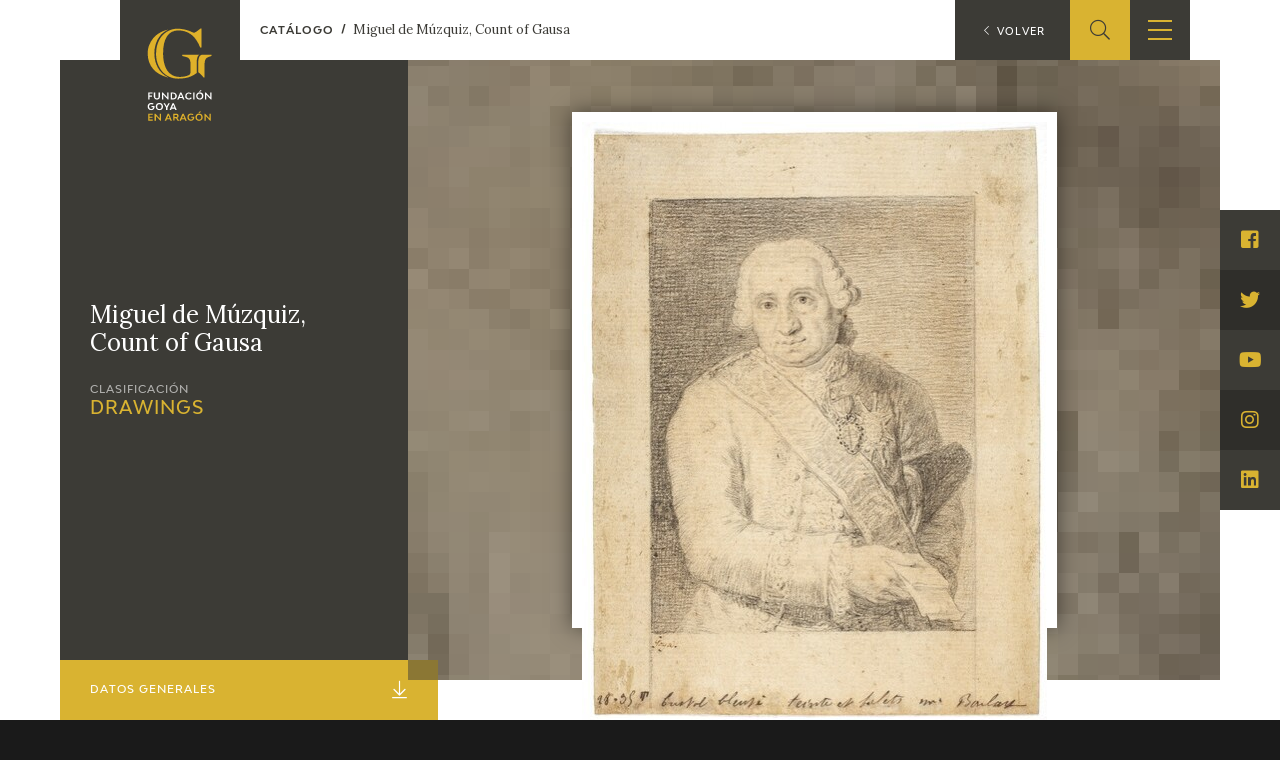

--- FILE ---
content_type: text/html; charset=UTF-8
request_url: https://fundaciongoyaenaragon.es/eng/obra/miguel-de-muzquiz-conde-de-gausa/2058
body_size: 8455
content:
<!DOCTYPE html>
<html lang="en">
<head>
	<title>Miguel de Múzquiz, Count of Gausa  - Fundación Goya en Aragón</title>

<!--Metas-->
<meta http-equiv="Content-Type" content="text/html; charset=UTF-8">
<META NAME="locality" CONTENT ="Zaragoza">
<META NAME="country" CONTENT="España">
<meta name="Copyright" CONTENT="Fundación Goya en Aragón">
<meta name="Publisher" CONTENT="Fundación Goya en Aragón">
<meta name="distribution" CONTENT="Global">
<meta name="description" content="La Fundación tiene como principal finalidad el impulso de actividades de investigación, estudio y difusión sobre la obra y la figura de Francisco de Goya, así como la promoción de iniciativas para el incremento de las colecciones artísticas públicas relativas a Goya en la Comunidad Autónoma de Aragón y el fomento de la creatividad contemporánea en el ámbito de nuestra Comunidad.">

<!-- for Facebook -->
<meta property="og:title" content="Miguel de Múzquiz, Count of Gausa ">
<meta property="og:image" content="https://fundaciongoyaenaragon.es/img/default_social.jpg">
<meta property="og:description" content="La Fundación tiene como principal finalidad el impulso de actividades de investigación, estudio y difusión sobre la obra y la figura de Francisco de Goya, así como la promoción de iniciativas para el incremento de las colecciones artísticas públicas relativas a Goya en la Comunidad Autónoma de Aragón y el fomento de la creatividad contemporánea en el ámbito de nuestra Comunidad.">

<!-- Open Graph -->
<meta property="og:site_name" content="Fundación Goya en Aragón">
<meta property="og:locale" content="es_ES">
<meta property="og:type" content="business.business">
<meta property="business:contact_data:street_address" content="Plaza de Los Sitios, 6 - Museo de Zaragoza">
<meta property="business:contact_data:locality" content="Zaragoza">
<meta property="business:contact_data:region" content="Zaragoza">
<meta property="business:contact_data:postal_code" content="50001">
<meta property="business:contact_data:country_name" content="España">
<meta property="business:contact_data:email" content="fundaciongoyaaragon@aragon.es">
<meta property="business:contact_data:phone_number" content="0034 976 484 547">

<!-- for Twitter -->
<meta name="twitter:card" content="summary">
<meta name="twitter:title" content="Miguel de Múzquiz, Count of Gausa ">
<meta name="twitter:description" content="La Fundación tiene como principal finalidad el impulso de actividades de investigación, estudio y difusión sobre la obra y la figura de Francisco de Goya, así como la promoción de iniciativas para el incremento de las colecciones artísticas públicas relativas a Goya en la Comunidad Autónoma de Aragón y el fomento de la creatividad contemporánea en el ámbito de nuestra Comunidad.">
<meta name="twitter:image" content="https://fundaciongoyaenaragon.es/img/default_social.jpg">

<meta content="width=device-width, initial-scale=1" name="viewport">
<meta name="apple-mobile-web-app-capable" content="yes">
<meta name="apple-mobile-web-app-status-bar-style" content="black-translucent" />

<meta http-equiv="X-UA-Compatible" content="IE=edge">
<!-- Favicon & App Icons-->
		<link rel="apple-touch-icon" sizes="180x180" href="/icons/apple-touch-icon.png">
		<link rel="icon" type="image/png" sizes="32x32" href="/icons/favicon-32x32.png">
		<link rel="icon" type="image/png" sizes="16x16" href="/icons/favicon-16x16.png">
		<link rel="manifest" href="/icons/site.webmanifest">
		<link rel="mask-icon" href="/icons/safari-pinned-tab.svg" color="#3c3b36">
		<link rel="shortcut icon" href="/icons/favicon.ico">
		<meta name="msapplication-TileColor" content="#3c3b36">
		<meta name="msapplication-config" content="/icons/browserconfig.xml">
		<meta name="theme-color" content="#ffffff">

<meta name="apple-mobile-web-app-title" content="Fundación Goya en Aragón">
<meta name="application-name" content="Fundación Goya en Aragón">

<!-- Schema -->
<script type="application/ld+json">
{
	"@context": "http://schema.org/",
	"@type": "EducationalOrganization",
	"name": "Miguel de Múzquiz, Count of Gausa ",
	"description": "La Fundación tiene como principal finalidad el impulso de actividades de investigación, estudio y difusión sobre la obra y la figura de Francisco de Goya, así como la promoción de iniciativas para el incremento de las colecciones artísticas públicas relativas a Goya en la Comunidad Autónoma de Aragón y el fomento de la creatividad contemporánea en el ámbito de nuestra Comunidad.",
	"url": "https://fundaciongoyaenaragon.es/eng/obra/miguel-de-muzquiz-conde-de-gausa/2058",
	"address": {
		"@type": "PostalAddress",
		"streetAddress": "Plaza de Los Sitios, 6 - Museo de Zaragoza",
		"addressLocality": "Zaragoza",
		"addressRegion": "Zaragoza",
		"postalCode": "50001",
		"addressCountry": "España"
	},
	"telephone": "0034 976 484 547",
	"email": "fundaciongoyaaragon@aragon.es"
}

</script>
		<link rel="stylesheet" type="text/css" href="/css/all.css?12e0db647a"/><script src="/cache_js/cache-1616756721-7885ce6c44e78a6b4c6b104e2dc58662.js" type="text/javascript"></script>
	<!-- Global site tag (gtag.js) - Google Analytics -->
	<script async src="https://www.googletagmanager.com/gtag/js?id=UA-23669227-53"></script>
	<script>
		window.dataLayer = window.dataLayer || [];
		function gtag(){dataLayer.push(arguments);}
		gtag('js', new Date());
		gtag('config', 'UA-23669227-53');
	</script>
	<link rel="alternate" hreflang="es" href="/obra/miguel-de-muzquiz-conde-de-gausa/2058" /></head>
<body id="top" class="obra view">
	<div class="all" id="container">
				<header>
	<div class="box">
		<div class="top">
			<a href="/" class="logo"></a>
			<a href="/elviaje" class="logo elviaje"></a>
			<div class="buscador">
				<div class="icon show-search">
					<i class="fal fa-search"></i>
				</div>
				<div class="field">
					<form action="/eng/search" id="SearchForm" method="post" accept-charset="utf-8"><div style="display:none;"><input type="hidden" name="_method" value="POST"/></div>						<div class="input text"><label for="searchQuery">Buscar</label><input name="data[Search][query]" id="searchQuery" placeholder="Introduce el término a buscar" required="required" type="text"/></div>					<div class="submit"><input type="submit" value="Buscar"/></div></form>				</div>
			</div>
			<div class="show-menu"><i></i><i></i><i></i></div>
			<div class="idiomas">
				<div class="open-idiomas"><i class="fal fa-chevron-down"></i></div>
								<ul class="" id="language-switcher"><li class="esp"><a href="/obra/miguel-de-muzquiz-conde-de-gausa/2058"><span>ES</span></a></li><li class="eng disabled"><a href="/eng/obra/miguel-de-muzquiz-conde-de-gausa/2058"><span>EN</span></a></li></ul>

			</div>
		</div>
		<nav>
			<ul>
									<li class="menu-item-1 menu-item-quienes-somos">
						<span>
															<span class="menu-title">Foundation</span>
														<i class="fal fa-chevron-down"></i>						</span>
													<ul>
																<li class="menu-item-quienes-somos">
									<span>
																					<a href="/eng/quienes-somos">Quienes somos</a>
																				<i class="fal fa-chevron-down"></i>									</span>
																			<ul>
																						<li>
												<span><a href="/eng/quienes-somos/estatutos">Estatutos</a></span>
												
											</li>
																						<li>
												<span><a href="/eng/quienes-somos/patronato">Patronato</a></span>
												
											</li>
																						<li>
												<span><a href="/eng/quienes-somos/organigrama">Organigrama</a></span>
												
											</li>
																						<li>
												<span><a href="/eng/quienes-somos/comite-cientifico">Comité Científico</a></span>
												
											</li>
																						<li>
												<span><a href="/eng/quienes-somos/cedea">Committee of experts in didactics (CEDEA)</a></span>
												
											</li>
																						<li>
												<span><a href="/eng/quienes-somos/plan-actuacion"></a></span>
												
											</li>
																						<li>
												<span><a href="/eng/quienes-somos/memoria">Memory</a></span>
												
											</li>
																						<li>
												<span><a href="/eng/quienes-somos/carta-servicios"></a></span>
												
											</li>
																					</ul>
																	</li>
																<li class="menu-item-cidg">
									<span>
																					<a href="/eng/que-es-el-cidg">CIDG</a>
																				<i class="fal fa-chevron-down"></i>									</span>
																			<ul>
																						<li>
												<span><a href="/eng/que-es-el-cidg">Qué es el CIDG</a></span>
												
											</li>
																						<li>
												<span><a href="/eng/cidg/normativa">Normativa de organización y funcionamiento</a></span>
												
											</li>
																						<li>
												<span><a href="/eng/cidg/organigrama">Organigrama</a></span>
												
											</li>
																					</ul>
																	</li>
																<li class="menu-item-corporate-action">
									<span>
																					<a href="/eng/fundacion-goya/accion-corporativa">Corporate action</a>
																				<i class="fal fa-chevron-down"></i>									</span>
																			<ul>
																						<li>
												<span><a href="/eng/accion-corporativa/beneficios-fiscales">Beneficios fiscales</a></span>
												
											</li>
																						<li>
												<span><a href="/eng/amigos-de-la-fundacion">Amigos</a><i class="fal fa-chevron-down"></i></span>
																									<ul>
																												<li>
															<span><a href="/eng/amigos-de-la-fundacion/particulares">Particulares</a></span>
														</li>
																												<li>
															<span><a href="/eng/amigos-de-la-fundacion/empresas">Empresas</a></span>
														</li>
																											</ul>
												
											</li>
																					</ul>
																	</li>
																<li class="menu-item-sede">
									<span>
																					<a href="/eng/oficina">Sede</a>
																				<i class="fal fa-chevron-down"></i>									</span>
																			<ul>
																						<li>
												<span><a href="/eng/oficina/perfil-de-contratante">Perfil de contratante</a></span>
												
											</li>
																						<li>
												<span><a href="/eng/ofertas-empleo">Empleo</a></span>
												
											</li>
																					</ul>
																	</li>
																<li class="menu-item-contact">
									<span>
																					<a href="/eng/contacto">Contact</a>
																													</span>
																	</li>
															</ul>
											</li>
									<li class="menu-item-74">
						<span>
															<span class="menu-title"></span>
														<i class="fal fa-chevron-down"></i>						</span>
													<ul>
																<li class="menu-item-exposiciones">
									<span>
																					<a href="/eng/francisco-de-goya/exposiciones">Exposiciones</a>
																				<i class="fal fa-chevron-down"></i>									</span>
																			<ul>
																						<li>
												<span><a href="/eng/citas-en-medios"></a></span>
												
											</li>
																					</ul>
																	</li>
																<li class="menu-item-actividades">
									<span>
																					<a href="/eng/francisco-de-goya/actividades">Actividades</a>
																				<i class="fal fa-chevron-down"></i>									</span>
																			<ul>
																						<li>
												<span><a href="/eng/memorias">Memories</a></span>
												
											</li>
																					</ul>
																	</li>
															</ul>
											</li>
									<li class="menu-item-10 menu-item-actualidad_noticias">
						<span>
															<span class="menu-title">Actualidad</span>
														<i class="fal fa-chevron-down"></i>						</span>
													<ul>
																<li class="menu-item-">
									<span>
																					<a href="/eng/sala-de-prensa"></a>
																				<i class="fal fa-chevron-down"></i>									</span>
																			<ul>
																						<li>
												<span><a href="/eng/actualidad/noticias">Noticias</a></span>
												
											</li>
																						<li>
												<span><a href="/eng/citas-en-medios"></a><i class="fal fa-chevron-down"></i></span>
																									<ul>
																												<li>
															<span><a href="/eng/citas-en-medios-fga">FGA</a></span>
														</li>
																												<li>
															<span><a href="/eng/citas-en-medios-goya">Goya</a></span>
														</li>
																											</ul>
												
											</li>
																						<li>
												<span><a href="/eng/acceso-a-profesionales"></a></span>
												
											</li>
																					</ul>
																	</li>
																<li class="menu-item-">
									<span>
																					<a href="/eng/cuaderno-italiano"></a>
																													</span>
																	</li>
															</ul>
											</li>
									<li class="menu-item-59">
						<span>
															<span class="menu-title">Francisco de Goya</span>
														<i class="fal fa-chevron-down"></i>						</span>
													<ul>
																<li class="menu-item-">
									<span>
																					<a href="/eng/biografia-francisco-goya"></a>
																													</span>
																	</li>
																<li class="menu-item-">
									<span>
																					<a href="/eng/cronologia-francisco-goya"></a>
																													</span>
																	</li>
																<li class="menu-item-el-viaje-de-goya">
									<span>
																					<a href="/eng/elviaje">El Viaje de Goya</a>
																													</span>
																	</li>
																<li class="menu-item-catalogo">
									<span>
																					<a href="/eng/catalogo">Catálogo</a>
																				<i class="fal fa-chevron-down"></i>									</span>
																			<ul>
																						<li>
												<span><a href="/eng/catalogo">Online</a></span>
												
											</li>
																						<li>
												<span><a href="/eng/metodologia-del-catalogo">Offline</a><i class="fal fa-chevron-down"></i></span>
																									<ul>
																												<li>
															<span><a href="/eng/metodologia-del-catalogo">Metodología</a></span>
														</li>
																												<li>
															<span><a href="/eng/bibliografias">Bibliografía</a></span>
														</li>
																												<li>
															<span><a href="/eng/exposiciones">Exposiciones</a></span>
														</li>
																											</ul>
												
											</li>
																					</ul>
																	</li>
																<li class="menu-item-">
									<span>
																					<a href="/eng/goya-en-el-mundo"></a>
																													</span>
																	</li>
																<li class="menu-item-">
									<span>
																					<a href="/eng/goya-en-aragon"></a>
																													</span>
																	</li>
																<li class="menu-item-premio-aragon-goya">
									<span>
																					<a href="/eng/premio-aragon-goya">Premio Aragón Goya</a>
																				<i class="fal fa-chevron-down"></i>									</span>
																			<ul>
																						<li>
												<span><a href="/eng/premio-aragon-goya/historico">Premios anteriores</a></span>
												
											</li>
																					</ul>
																	</li>
															</ul>
											</li>
									<li class="menu-item-19 menu-item-publicaciones">
						<span>
															<span class="menu-title">Ediciones</span>
														<i class="fal fa-chevron-down"></i>						</span>
													<ul>
																<li class="menu-item-publicaciones">
									<span>
																					<a href="/eng/publicaciones">Publicaciones</a>
																													</span>
																	</li>
															</ul>
											</li>
									<li class="menu-item-21">
						<span>
															<span class="menu-title">Educa</span>
														<i class="fal fa-chevron-down"></i>						</span>
													<ul>
																<li class="menu-item-">
									<span>
																					<a href="/eng/quienes-somos/cedea"></a>
																													</span>
																	</li>
																<li class="menu-item-recursos-educativos">
									<span>
																					<a href="/eng/recursos-educativos">Recursos educativos</a>
																													</span>
																	</li>
																<li class="menu-item-arasaac">
									<span>
																					<a href="/eng/arasaac">ARASAAC</a>
																													</span>
																	</li>
															</ul>
											</li>
									<li class="menu-item-76">
						<span>
															<span class="menu-title">Shop</span>
														<i class="fal fa-chevron-down"></i>						</span>
													<ul>
																<li class="menu-item-online-shop">
									<span>
																					<a href="https://tienda.fundaciongoyaenaragon.es/">Online Shop</a>
																													</span>
																	</li>
															</ul>
											</li>
							</ul>
		</nav>
	</div>
</header>
		
<section class="obra" itemscope itemtype="http://schema.org/Painting">
	<span class="hide" itemprop="copyrightHolder">Francisco de Goya</span>
	<p class="hide" itemprop="creator" itemscope itemtype="http://schema.org/Person">
		<a itemprop="url" href="https://es.wikipedia.org/wiki/Francisco_de_Goya">
			<span itemprop="name">Francisco de Goya</span>
		</a>
	</p>
	<div class="box_main">
		<div class="box_up">
			<div class="info">
				<div class="box">
					<h1 class="name" itemprop="name">Miguel de Múzquiz, Count of Gausa </h1>
					<div class="clasificacion">
						<span>Clasificación</span>
						<div class="valor">
							<a href="/eng/catalogo/drawings/categoria:1">
								<h2>Drawings</h2>
							</a>
						</div>
					</div>
									</div>
			</div>
							<div class="images" style="background-image: url(https://fundaciongoyaenaragon.es/files/resize/120x90_crop/files/images/miguel-de-muzquiz-conde-de87599.jpg)">
										<div class="image">
						<img itemprop="image" src="https://fundaciongoyaenaragon.es/files/resize/800x600/files/images/miguel-de-muzquiz-conde-de87599.jpg" alt="Miguel de Múzquiz, Count of Gausa ">
					</div>
									</div>
					</div>
		<div class="box_mid">
			<div class="aside">
				<a class="title" href="#datos">Datos Generales <i class="fal fa-arrow-to-bottom"></i></a>
				<ul>
											<li><a href="#notes">Inscripciones <i class="fal fa-angle-right"></i></a></li>
																<li><a href="#historia">Historial <i class="fal fa-angle-right"></i></a></li>
																<li><a href="#analisis">Análisis artístico <i class="fal fa-angle-right"></i></a></li>
																					<li><a href="#exposiciones">Exposiciones <i class="fal fa-angle-right"></i></a></li>
																<li><a href="#bibliografia">Bibliografía <i class="fal fa-angle-right"></i></a></li>
																<li><a href="#obra-relacionada">Obra relacionada <i class="fal fa-angle-right"></i></a></li>
									</ul>
			</div>
			<div class="main">
				<div class="left">
					<article>
						<div id="datos" class="datos">
							<div class="title">Datos Generales</div>
							<dl>
																	<dt><span itemprop="copyrightYear" itemprop="dateCreated">Cronología</span></dt>
									<dd><i class="fal fa-calendar-alt"></i> Ca. 1784 - 1786</dd>
																									<dt>Ubicación</dt>
									<dd><i class="fal fa-hotel"></i> <span itemprop="contentLocation" itemscope itemtype="http://schema.org/AdministrativeArea"><span itemprop="name">The Prado National Museum. Madrid, Madrid, Spain</span></span></dd>
																									<dt>Dimensiones</dt>
									<dd><i class="fal fa-expand-wide"></i> 165 x 126 mm</dd>
								
																	<dt>Técnica y soporte</dt>
									<dd><i class="fal fa-pencil-paintbrush"></i> <span itemprop="material"></span></dd>
															</dl>
							<dl>
																	<dt>Reconocimiento de la autoría de Goya</dt>
									<dd>Documented work</dd>
																									<dt>Titular</dt>
									<dd>El Prado National Museum</dd>
																<dt>Ficha: realización/revisión</dt>
								<dd>16 Sep 2022 / 15 Jun 2023</dd>
																	<dt>Inventario</dt>
									<dd>D6427</dd>
																							</dl>
						</div>
													<div id="notes" class="notes">
								<div class="title">Inscripciones</div>
								<p><em>Goya </em>(apocryphal signature, in pen, brown ink; recto, lower left)</p>

<p><em>98.35T Cristal bleut&egrave; teinte et filets mr Boulay </em>(in pen; recto, lower part)</p>

<p><em>69 </em>(in pencil; reverse, upper left)</p>
							</div>
						
													<div id="historia" class="historia">
								<div class="title">Historia</div>
								<p>Juan Agust&iacute;n Ce&aacute;n Berm&uacute;dez, Madrid; Paul Lefort, Paris, 1864; Oudart, Paris, 28/29-1-1869, lot 106; Mrs Jay, Frankfurt; Oskar Kobielski, Bromberg (Poland); Sotheby&#39;s, New York, 25-1-2006; Museo del Prado, 2006.</p>
							</div>
						
													<div id="analisis" class="analisis">
								<div class="title">Análisis artístico</div>
								<span itemprop="name"><p>See <em><a href="https://fundaciongoyaenaragon.es/obra/miguel-de-muzquiz-y-goyeneche-i-conde-de-gausa-y-i-marques-de-villar-de-ladron/2005">Miguel de M&uacute;zquiz y Goyeneche, Count of Gausa</a></em></p>

<p>Miguel de M&uacute;zquiz, Count of Gausa, was undoubtedly one of the most important figures in the government of the monarchy of Charles III. Goya knew the minister as he had signed a number of payment orders for his work for the Tapestry Factory and was an important person for him.</p>

<p>M&uacute;zquiz was not very graceful and in this drawing we can already see the moral blows and health problems that were to afflict him in his later years. It is possible to appreciate the passage of age in his tired eyes, with marked dark circles under his eyes, his direct gaze, the frankness of his character, and the sympathy of his kindly gesture.</p>

<p>In addition to the humanity with which Goya depicts him, he also shows his high social status through the sash and cross of the Order of Charles III and the medal of the knight of Santiago. These are depicted with admirable realism and naturalness, despite their size, in which the shine and flexibility of the moir&eacute; of the sash are evident, adapting to the folds of his clothing. Finally, her hand delicately holds a folded piece of paper, which hints at her tireless work in the State Administration.</p>

<p>This drawing was used in the preparation of the engraving by Fernando Selma (1752-1810) to illustrate the book by Francisco de Cabarr&uacute;s, <em>In Praise of His Excellency the Count of Gausa</em>, which Cabarr&uacute;s himself read before the Royal Society of Friends of the Country in Madrid on 24 December 1785.</p>
<span>
							</div>
						
						
													<div id="exposiciones" class="exposiciones">
								<div class="title">Exposiciones</div>
								<ul class="exhibitions">
																			<li>
																							<div class="title">No solo Goya. Adquisiciones para el Gabinete de Dibujos y Estampas del Museo del Prado 1997-2010</div>
																																		<div class="place">Museo Nacional del Prado</div>
																																		<div class="town">Madrid</div>
																																		<div class="year">2011</div>
																																													<div class="num_catalogo">cat. 22</div>
																					</li>
																			<li>
																																													<div class="town">Madrid</div>
																																		<div class="year">2019</div>
																																													<div class="num_catalogo">cat. 16</div>
																					</li>
																	</ul>
															</div>
						
													<div id="bibliografia" class="bibliografia">
								<div class="title">Bibliografía</div>
								<ul class="bibliographies">
																			<li>
																																				<div class="authors">LEFORT, Paul</div>
																																																																									<div class="town">
														<span class="publisher_town">París</span><span class="publisher">Hachette Livre Bnf</span>													</div>
																																					<div class="date">1869</div>
																																					<div class="pages">p. 106</div>
																																													</li>
																			<li>
																																				<div class="authors">LOGA, Valerian von</div>
																																																																									<div class="town">
														<span class="publisher_town">Munich</span><span class="publisher">Klinkhardt & Biermann</span>													</div>
																																					<div class="date">1903</div>
																																					<div class="pages">p. 227</div>
																																													</li>
																			<li>
																																				<div class="authors">MAYER, August L.</div>
																																																																									<div class="town">
														<span class="publisher_town">Barcelona</span><span class="publisher">Labor</span>													</div>
																																					<div class="date">1925</div>
																																					<div class="pages">p. 240</div>
																																													</li>
																			<li>
																																				<div class="authors">CASTAÑEDA, Vicente</div>
																																					<div class="title">Libros con ilustraciones de Goya</div>
																																																	<div class="title_mag">
														<i class="name">Boletín de la Real Academia de la Historia</i>
													</div>
																																					<div class="town">
														<span class="publisher_town">Madrid</span>													</div>
																																					<div class="date">1946</div>
																																					<div class="pages">p. 58</div>
																																													</li>
																			<li>
																																				<div class="authors">GASSIER, Pierre y WILSON, Juliet</div>
																																					<div class="title">Vie et ouvre de Francisco de Goya</div>
																																																													<div class="town">
														<span class="publisher_town">París</span><span class="publisher">Office du livre</span>													</div>
																																					<div class="date">1970</div>
																																					<div class="pages">p. 374</div>
																																													</li>
																			<li>
																																				<div class="authors">MEDRANO, José Miguel and GLENDINNING, Nigel</div>
																																																																									<div class="town">
														<span class="publisher_town">Madrid</span><span class="publisher">Banco de España</span>													</div>
																																					<div class="date">2005</div>
																																					<div class="pages">pp. 28 y 129</div>
																																													</li>
																			<li>
																																				<div class="authors">MATILLA, José Manuel</div>
																																																																									<div class="town">
														<span class="publisher_town">Madrid</span><span class="publisher">Univ. Hamburger Kunsthalle</span>													</div>
																																					<div class="date">2014</div>
																																					<div class="pages">p. 209</div>
																																													</li>
																			<li>
																																				<div class="authors">MATILLA, José Manuel y MENA, Manuela B.</div>
																																																																									<div class="town">
														<span class="publisher_town">Santander</span><span class="publisher">Fundación Botín y Museo Nacional del Prado</span>													</div>
																																					<div class="date">2018</div>
																																					<div class="pages">pp. 448-452 </div>
																																													</li>
																			<li>
																																				<div class="authors">MATILLA, José Manuel y MENA, Manuela B. (comisarios)</div>
																																																																									<div class="town">
														<span class="publisher_town">Madrid</span><span class="publisher">Museo Nacional del Prado</span>													</div>
																																					<div class="date">2019</div>
																																					<div class="pages">p. 73</div>
																																													</li>
																			<li>
																																																																																																																																</li>
																	</ul>
															</div>
											</article>

				</div>
				<div class="right">
					<div class="print">
						<a href="/eng/obra/miguel-de-muzquiz-conde-de-gausa/2058?print=1" target="_blank"><i class="fal fa-print"></i> <span>Ficha imprimible</span></a>
					</div>
																<div class="claves">
							<div class="title"><i class="fal fa-list-alt"></i> Palabras clave</div>
							<div class="list">
																	<a href="/eng/search/conde%20de%20Gausa">conde de Gausa</a>
																	<a href="/eng/search/marqu%C3%A9s%20de%20Villar%20de%20Ladr%C3%B3n">marqués de Villar de Ladrón</a>
																	<a href="/eng/search/Miguel%20de%20M%C3%BAzquiz%20y%20Goyeneche">Miguel de Múzquiz y Goyeneche</a>
															</div>
						</div>
					
					<div class="enlaces">
						<div class="title"><i class="fal fa-code-branch"></i> Enlaces externos</div>
						<div class="enlace">
													</div>
					</div>
				</div>
									<div id="obra-relacionada" class="obra-relacionada">
						<div class="title">Obra relacionada</div>
						<ul class="related">
															<li>
									<a href="/eng/obra/miguel-de-muzquiz-y-goyeneche-i-conde-de-gausa-y-i-marques-de-villar-de-ladron/2005">
																					<div class="image">
												<img src="https://fundaciongoyaenaragon.es/files/resize/400x0/files/images/miguel-de-muzquiz-y23294.jpg">

											</div>
																				<div class="title">Miguel de Múzquiz y Goyeneche, Count of Gausa</div>
									</a>
								</li>
													</ul>
					</div>
							</div>
		</div>
	</div>
</section><!-- Close content -->

<div class="breadcrumbs">
	<ol itemscope itemtype="http://schema.org/BreadcrumbList">
		<li itemprop="itemListElement" itemscope itemtype="http://schema.org/ListItem">
			<a itemprop="item" href="https://fundaciongoyaenaragon.es/eng/catalogo">
				<span itemprop="name">Catálogo</span>
			</a>
			<span itemprop="position" content="1"></span>
		</li>
		<li class="this" itemprop="itemListElement" itemscope itemtype="http://schema.org/ListItem">
			<a itemprop="item" href="https://fundaciongoyaenaragon.es/eng/obra/miguel-de-muzquiz-conde-de-gausa/2058">
				<span itemprop="name">Miguel de Múzquiz, Count of Gausa </span>
			</a>
			<span itemprop="position" content="2"></span>
		</li>
	</ol>
</div>

<a class="back" href="/eng/catalogo"><i class="fal fa-chevron-left"></i> <span>Volver</span></a>

<script>
	$('.aside a[href*=#]').click(function(e) {
		e.preventDefault();
		var id = $(this).attr('href');
		$(id).goToByScroll(500, -60);
	});

	$('article p a[href*="/obra/"]').each(function(index, elem) {
		var delay = 500,
			setTimeoutConst;
		var delayOut = 1000,
			setTimeoutConstOut;
		$(elem).hover(
			function(e) {
				setTimeoutConst = setTimeout(function() {
					if (!$(elem).hasClass('show-summary')) {
						var url = $(elem).attr('href');
						var id = url.split('/')[2];
						console.log('id:' + id);
						$.get('/eng/works/summary' + '/' + id, function(res) {
							if (res.success) {
								var html = $('<div/>').addClass('summary').append(res.html);
								$(elem)
									.addClass('show-summary')
									.append(html);
							}
						}, 'json');
					}
				}, delay);
				clearTimeout(setTimeoutConstOut);
			},
			function(e) {
				setTimeoutConstOut = setTimeout(function() {
					$(elem)
						.removeClass('show-summary')
						.find('.summary').remove();
					clearTimeout(setTimeoutConst);
				}, delayOut);
			},
		);
	});

	$(".aumentada .show-xplain").hover(function() {
		$(".aumentada .xplain").addClass("show");
	}, function() {
		$(".aumentada .xplain").removeClass("show");
	});
</script>	
		
			<footer calss="fade">
				<div class="box">
					<ul>
													<li class="menu-item-1 menu-item-quienes-somos">
																	<span class="menu-title">Foundation</span>
																									<ul>
																				<li>
											<a href="/eng/quienes-somos">Quienes somos</a>
																							<ul>
																										<li>
														<a href="/eng/quienes-somos/estatutos">Estatutos</a>
																											</li>
																										<li>
														<a href="/eng/quienes-somos/patronato">Patronato</a>
																											</li>
																										<li>
														<a href="/eng/quienes-somos/organigrama">Organigrama</a>
																											</li>
																										<li>
														<a href="/eng/quienes-somos/comite-cientifico">Comité Científico</a>
																											</li>
																										<li>
														<a href="/eng/quienes-somos/cedea">Committee of experts in didactics (CEDEA)</a>
																											</li>
																										<li>
														<a href="/eng/quienes-somos/plan-actuacion"></a>
																											</li>
																										<li>
														<a href="/eng/quienes-somos/memoria">Memory</a>
																											</li>
																										<li>
														<a href="/eng/quienes-somos/carta-servicios"></a>
																											</li>
																									</ul>
																					</li>
																				<li>
											<a href="/eng/que-es-el-cidg">CIDG</a>
																							<ul>
																										<li>
														<a href="/eng/que-es-el-cidg">Qué es el CIDG</a>
																											</li>
																										<li>
														<a href="/eng/cidg/normativa">Normativa de organización y funcionamiento</a>
																											</li>
																										<li>
														<a href="/eng/cidg/organigrama">Organigrama</a>
																											</li>
																									</ul>
																					</li>
																				<li>
											<a href="/eng/fundacion-goya/accion-corporativa">Corporate action</a>
																							<ul>
																										<li>
														<a href="/eng/accion-corporativa/beneficios-fiscales">Beneficios fiscales</a>
																											</li>
																										<li>
														<a href="/eng/amigos-de-la-fundacion">Amigos</a>
																													<ul>
																																<li>
																	<a href="/eng/amigos-de-la-fundacion/particulares">Particulares</a>
																</li>
																																<li>
																	<a href="/eng/amigos-de-la-fundacion/empresas">Empresas</a>
																</li>
																															</ul>
																											</li>
																									</ul>
																					</li>
																				<li>
											<a href="/eng/oficina">Sede</a>
																							<ul>
																										<li>
														<a href="/eng/oficina/perfil-de-contratante">Perfil de contratante</a>
																											</li>
																										<li>
														<a href="/eng/ofertas-empleo">Empleo</a>
																											</li>
																									</ul>
																					</li>
																				<li>
											<a href="/eng/contacto">Contact</a>
																					</li>
																			</ul>
															</li>
													<li class="menu-item-74">
																	<span class="menu-title"></span>
																									<ul>
																				<li>
											<a href="/eng/francisco-de-goya/exposiciones">Exposiciones</a>
																							<ul>
																										<li>
														<a href="/eng/citas-en-medios"></a>
																											</li>
																									</ul>
																					</li>
																				<li>
											<a href="/eng/francisco-de-goya/actividades">Actividades</a>
																							<ul>
																										<li>
														<a href="/eng/memorias">Memories</a>
																											</li>
																									</ul>
																					</li>
																			</ul>
															</li>
													<li class="menu-item-10 menu-item-actualidad_noticias">
																	<span class="menu-title">Actualidad</span>
																									<ul>
																				<li>
											<a href="/eng/sala-de-prensa"></a>
																							<ul>
																										<li>
														<a href="/eng/actualidad/noticias">Noticias</a>
																											</li>
																										<li>
														<a href="/eng/citas-en-medios"></a>
																													<ul>
																																<li>
																	<a href="/eng/citas-en-medios-fga">FGA</a>
																</li>
																																<li>
																	<a href="/eng/citas-en-medios-goya">Goya</a>
																</li>
																															</ul>
																											</li>
																										<li>
														<a href="/eng/acceso-a-profesionales"></a>
																											</li>
																									</ul>
																					</li>
																				<li>
											<a href="/eng/cuaderno-italiano"></a>
																					</li>
																			</ul>
															</li>
													<li class="menu-item-59">
																	<span class="menu-title">Francisco de Goya</span>
																									<ul>
																				<li>
											<a href="/eng/biografia-francisco-goya"></a>
																					</li>
																				<li>
											<a href="/eng/cronologia-francisco-goya"></a>
																					</li>
																				<li>
											<a href="/eng/elviaje">El Viaje de Goya</a>
																					</li>
																				<li>
											<a href="/eng/catalogo">Catálogo</a>
																							<ul>
																										<li>
														<a href="/eng/catalogo">Online</a>
																											</li>
																										<li>
														<a href="/eng/metodologia-del-catalogo">Offline</a>
																													<ul>
																																<li>
																	<a href="/eng/metodologia-del-catalogo">Metodología</a>
																</li>
																																<li>
																	<a href="/eng/bibliografias">Bibliografía</a>
																</li>
																																<li>
																	<a href="/eng/exposiciones">Exposiciones</a>
																</li>
																															</ul>
																											</li>
																									</ul>
																					</li>
																				<li>
											<a href="/eng/goya-en-el-mundo"></a>
																					</li>
																				<li>
											<a href="/eng/goya-en-aragon"></a>
																					</li>
																				<li>
											<a href="/eng/premio-aragon-goya">Premio Aragón Goya</a>
																							<ul>
																										<li>
														<a href="/eng/premio-aragon-goya/historico">Premios anteriores</a>
																											</li>
																									</ul>
																					</li>
																			</ul>
															</li>
													<li class="menu-item-19 menu-item-publicaciones">
																	<span class="menu-title">Ediciones</span>
																									<ul>
																				<li>
											<a href="/eng/publicaciones">Publicaciones</a>
																					</li>
																			</ul>
															</li>
													<li class="menu-item-21">
																	<span class="menu-title">Educa</span>
																									<ul>
																				<li>
											<a href="/eng/quienes-somos/cedea"></a>
																					</li>
																				<li>
											<a href="/eng/recursos-educativos">Recursos educativos</a>
																					</li>
																				<li>
											<a href="/eng/arasaac">ARASAAC</a>
																					</li>
																			</ul>
															</li>
													<li class="menu-item-76">
																	<span class="menu-title">Shop</span>
																									<ul>
																				<li>
											<a href="https://tienda.fundaciongoyaenaragon.es/">Online Shop</a>
																					</li>
																			</ul>
															</li>
											</ul>
					<div class="bottom">
						<div class="copy">
							<span><a href="/">Fundación Goya en Aragón</a> © 2007 - 2026</span>
							<ul>
								<li class="elviaje">
									<a href="/">Ver site de la Fundación Goya</a>
								</li>
								<li>
									<a href="/eng/contacto">Contacto</a>
								</li>
								<li>
									<a href="/eng/creditos">Créditos</a>
								</li>
								<li>
									<a href="/eng/aviso-legal">Aviso Legal</a>
								</li>
								<li>
									<a href="/eng/politica-privacidad">Política de privacidad</a>
								</li>
								<li>
									<a href="/admin">Admin</a>
								</li>
							</ul>
						</div>
						<div class="patro">
							<div class="logos">
								<a href="http://www.aragon.es/" target="_blank">
									<img src="/img/patro-gov.png" alt="Govierno de Aragón">
								</a>
							</div>
						</div>
					</div>
				</div>
			</footer>
			<div class="social">
	<ul>
		<li>
			<a target="_blank" href="https://www.facebook.com/fundaciongoyaenaragon"><i class="fab fa-facebook-square"></i> <span>Visita Facebook</span> </a>
		</li>
		<li>
			<a target="_blank" href="https://www.twitter.com/goyaenaragon"><i class="fab fa-twitter"></i> <span>Visita Twitter</span> </a>
		</li>
		<li>
			<a target="_blank" href="https://www.youtube.com/channel/UC2UbyY7Ic1vwMI-kHboZTvw"><i class="fab fa-youtube"></i> <span>Visita Youtube</span> </a>
		</li>
		<li>
			<a target="_blank" href="https://www.instagram.com/goyaenaragon"><i class="fab fa-instagram"></i> <span>Visita Instagram</span> </a>
		</li>
		<li>
			<a target="_blank" href="https://www.linkedin.com/company/fundaciongoyaenaragon/"><i class="fab fa-linkedin"></i> <span>Visita Linkedin</span> </a>
		</li>
	</ul>
</div>		<div id="cookiebar">
	<div>
		<div class="info">Usamos cookies propias y de terceros para mejorar su navegación. Si continua navegando consideramos que acepta el uso de cookies.</div>
		<div class="botones">
			<a href="javascript:void(0);" class="okk" onclick="avisoCookie();">Entendido</a>
			<a href="/eng/politica-privacidad" target="_blank" class="more">Más información</a>
		</div>
	</div>
</div>
<script>
	function avisoCookie_get(c_name){
		var c_value = document.cookie;
		var c_start = c_value.indexOf(" " + c_name + "=");
		if (c_start == -1){
			c_start = c_value.indexOf(c_name + "=");
		}
		if (c_start == -1){
			c_value = null;
		}else{
			c_start = c_value.indexOf("=", c_start) + 1;
			var c_end = c_value.indexOf(";", c_start);
			if (c_end == -1){
				c_end = c_value.length;
			}
			c_value = unescape(c_value.substring(c_start,c_end));
		}
		return c_value;
	}
	function avisoCookie_set(c_name,value,exdays){
		var exdate=new Date();
		exdate.setDate(exdate.getDate() + exdays);
		var c_value=escape(value) + ((exdays==null) ? "" : "; expires="+exdate.toUTCString());
		document.cookie=c_name + "=" + c_value;
	}
	function avisoCookie(){
		avisoCookie_set('aviso','1',365);
		document.getElementById("cookiebar").style.display="none";
	}

	if(avisoCookie_get('aviso')!="1"){
		document.getElementById("cookiebar").style.display="block";
	}
</script>		<div id="avisos">
								</div>
	</div>
</body>
</html>